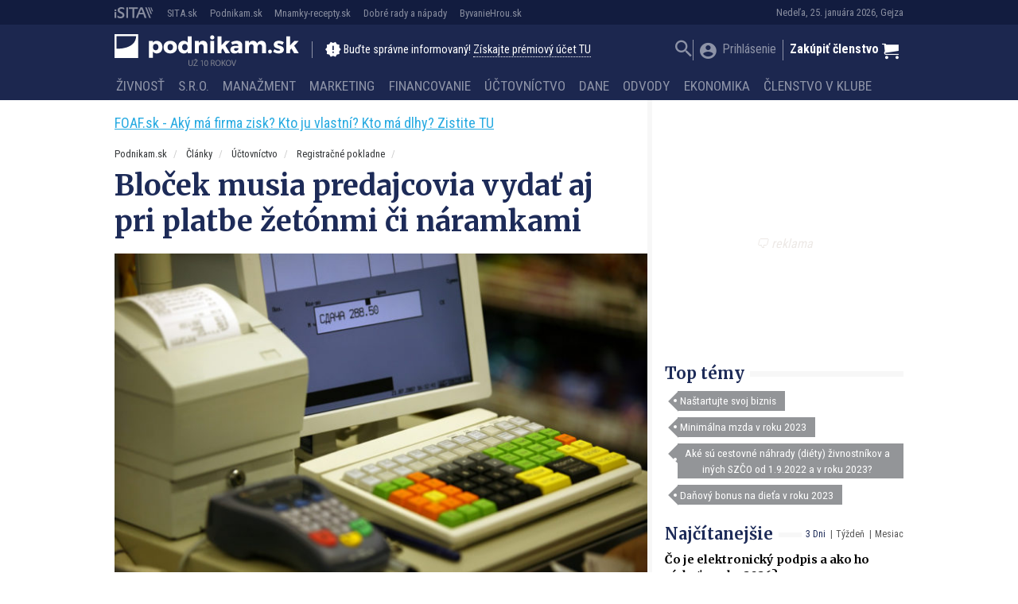

--- FILE ---
content_type: text/html; charset=utf-8
request_url: https://www.google.com/recaptcha/api2/aframe
body_size: 266
content:
<!DOCTYPE HTML><html><head><meta http-equiv="content-type" content="text/html; charset=UTF-8"></head><body><script nonce="cl57nWy8fwFnymoUz5PJzw">/** Anti-fraud and anti-abuse applications only. See google.com/recaptcha */ try{var clients={'sodar':'https://pagead2.googlesyndication.com/pagead/sodar?'};window.addEventListener("message",function(a){try{if(a.source===window.parent){var b=JSON.parse(a.data);var c=clients[b['id']];if(c){var d=document.createElement('img');d.src=c+b['params']+'&rc='+(localStorage.getItem("rc::a")?sessionStorage.getItem("rc::b"):"");window.document.body.appendChild(d);sessionStorage.setItem("rc::e",parseInt(sessionStorage.getItem("rc::e")||0)+1);localStorage.setItem("rc::h",'1769373794686');}}}catch(b){}});window.parent.postMessage("_grecaptcha_ready", "*");}catch(b){}</script></body></html>

--- FILE ---
content_type: image/svg+xml
request_url: https://podnikam.sk/app/themes/amp-podnikam/dist/images/footer/webnoviny-logo-inverted.svg
body_size: 1997
content:
<svg version="1.1" id="Layer_1" xmlns="http://www.w3.org/2000/svg" x="0" y="0" width="213.309" height="34.856" viewBox="2.287 19.584 213.309 34.856" xml:space="preserve"><g fill="#FFF"><path d="M21.572 34.167c-.772 2.418-1.545 4.835-2.316 7.254-.548 1.718-1.118 3.43-1.624 5.16-.17.582-.445.787-1.044.776-1.806-.032-3.615-.048-5.42.007-.736.022-1.044-.226-1.259-.926-1.679-5.477-3.423-10.935-5.087-16.416-.305-1.005-.653-1.68-1.847-1.432-.192.04-.41-.046-.688-.084v-5.722h12.418v5.794h-2.644l1.94 7.351.207.036c.128-.343.268-.683.383-1.031 1.24-3.762 2.496-7.518 3.698-11.292.234-.734.574-1.017 1.348-.984a48.55 48.55 0 0 0 4.038.001c.756-.03 1.108.216 1.346.963 1.224 3.841 2.511 7.661 3.778 11.488.098.295.214.583.421 1.146l2.046-7.637h-2.585v-5.876h12.41v5.698c-.081.049-.113.085-.138.081-1.775-.276-2.227.79-2.66 2.268-1.519 5.192-3.214 10.332-4.791 15.507-.252.828-.619 1.11-1.483 1.073a64.726 64.726 0 0 0-5.1-.003c-.751.026-1.043-.258-1.254-.942-1.263-4.085-2.569-8.157-3.861-12.234a9.612 9.612 0 0 0-.232-.024zM108.49 47.19c-1.965 0-3.764.032-5.56-.031-.305-.011-.644-.383-.886-.66-2.839-3.26-5.664-6.531-8.484-9.807-.22-.256-.37-.572-.552-.861l-.356.226c0 1.541-.021 3.082.026 4.621.006.192.349.489.576.533.439.085.905.025 1.431.025v5.873H82.919v-5.871c.524 0 1.053.073 1.546-.029.274-.056.697-.401.699-.619.042-3.93.031-7.86.031-11.907l-2.277-.155v-5.775c.37-.027.74-.076 1.111-.078 1.984-.008 3.969.022 5.952-.017.704-.014 1.17.219 1.621.762 2.763 3.324 5.561 6.618 8.349 9.921.248.294.507.578.907 1.031v-5.704l-1.927-.138v-5.748c.307-.037.608-.104.91-.104 3.295-.008 6.591.017 9.886-.02.815-.009 1.148.217 1.106 1.075a38.442 38.442 0 0 0 0 3.719c.041.857-.214 1.27-1.123 1.156-.345-.043-.701-.007-1.221-.007l.001 18.589zM68.203 46.228l-.137.91h-9.2v-5.719c.096-.061.151-.125.211-.13 1.863-.162 1.863-.161 1.863-2.111 0-3.401.004-6.801-.002-10.202-.003-1.511.176-1.492-1.394-1.482-.204.001-.408-.046-.671-.078V21.64h9.232v8.621c2.633-1.493 5.24-1.772 7.942-.733 1.86.715 3.273 1.967 4.294 3.644 2.155 3.538 1.659 8.374-1.166 11.564-1.972 2.226-6.105 4.075-10.972 1.492zm-.069-8.083c0 .635-.032 1.273.015 1.904.021.286.118.668.321.823 1.229.936 2.616 1.256 4.074.651 1.321-.547 2.024-1.623 2.089-3.05.072-1.575-.501-2.861-1.985-3.551-1.317-.613-2.594-.34-3.843.337-1.072.581-.54 1.548-.667 2.357-.028.172-.005.352-.004.529zM215.596 29.456v5.697c-.134.066-.203.132-.256.121-1.932-.414-2.674.795-3.429 2.282-1.698 3.343-3.548 6.61-5.333 9.908-.164.304-.311.617-.517 1.027l1.582.159v5.79h-13.468v-5.863c1.176 0 2.335.008 3.494-.002 1.163-.01 2.097-1.539 1.524-2.535a786.717 786.717 0 0 0-5.883-10.09c-.186-.313-.677-.547-1.062-.614-.582-.103-1.195-.027-1.877-.027v-5.874h11.75v5.799l-1.222.16 2.26 4.255 2.191-4.253-1.239-.155v-5.787c3.8.002 7.573.002 11.485.002zM177.442 41.188l2.054.107v5.814h-11.29V41.39c.083-.046.14-.103.202-.107 1.836-.135 1.836-.134 1.836-2.035 0-.921-.059-1.848.016-2.763.077-.929-.223-1.329-1.178-1.184-.268.041-.551-.023-.899-.043v-5.804h9.169l.191 1.015c1.916-1.511 4.037-1.878 6.28-1.417 3.079.632 5.131 2.998 5.361 6.174.112 1.552.124 3.12.05 4.674-.051 1.063.246 1.538 1.349 1.351.2-.034.417.025.717.049v5.838h-9.172c-.021-.358-.06-.729-.06-1.101-.003-2.764.014-5.529-.001-8.293-.006-1.018-.359-1.917-1.34-2.355-.979-.437-1.952-.264-2.79.407-.224.179-.467.496-.475.756-.043 1.514-.02 3.03-.02 4.636zM141.582 29.449v5.743l-1.184.23 2.038 4.687 2.121-4.705-1.247-.172v-5.785h11.354v5.808c-.229.019-.443.085-.635.045-1.866-.385-2.717.541-3.426 2.19-1.297 3.019-2.886 5.911-4.295 8.883-.31.653-.671.858-1.368.837a71.689 71.689 0 0 0-4.994.004c-.731.029-1.05-.252-1.347-.873-1.606-3.349-3.283-6.665-4.875-10.02-.373-.786-.826-1.129-1.691-1.026-.585.069-1.185.013-1.84.013v-5.86l11.389.001zM57.756 41.074c-.295 1.891-1.187 3.327-2.565 4.474-3.798 3.162-10.835 2.659-14.065-1.085-2.71-3.142-2.98-6.759-1.401-10.447 1.479-3.454 4.397-4.935 8.052-5.08 3.16-.125 5.974.702 8.094 3.189 1.931 2.264 2.256 4.939 1.898 7.864H46.237c.049 1.894 2.281 3.014 3.939 1.857 1.076-.751 2.118-.775 3.266-.773 1.414.003 2.827.001 4.314.001zm-11.581-4.949h4.667c-.242-1.428-.996-2.189-2.157-2.229-1.268-.045-2.105.666-2.51 2.229z"/><path d="M120.108 47.698c-7.162.02-11.812-6.374-9.324-12.894 1.278-3.347 3.886-5.195 7.336-5.722 3.987-.609 7.601.25 10.13 3.662 2.218 2.993 2.386 6.327.838 9.651-1.52 3.263-4.289 4.866-7.813 5.241-.387.042-.778.043-1.167.062zm3.402-9.349c.009-1.928-1.491-3.473-3.377-3.477-1.947-.004-3.484 1.474-3.493 3.36-.009 1.951 1.45 3.499 3.325 3.529 2.009.031 3.536-1.438 3.545-3.412zM157.448 35.361l-1.962-.098v-5.799h9.232v11.701l2.086.135v5.816h-11.336v-5.82l1.98-.099v-5.836zM156.887 23.638a3.996 3.996 0 0 1 4.031-4.054c2.359.005 4.194 1.685 4.232 3.872.038 2.216-1.868 4.084-4.161 4.079-2.222-.005-4.084-1.773-4.102-3.897z"/></g></svg>

--- FILE ---
content_type: application/javascript; charset=utf-8
request_url: https://fundingchoicesmessages.google.com/f/AGSKWxUMhGCucZiXsjnH-BPVlPaDOiKcl5j-FfY3DD1s1RLeVDcKv8tWbZbON4l0XH517sNq2ksVxDyqfqOctXCmM5NVyXsF94Q0kunQurv9_ZuY-DryFf6LoTpotTpTV2_5FPvMyvHZuWmTT2_ubfHXeYaV9GssCCe82RtZgwrEtlbXBPp03ZYlCeI0-8bO/_/540x80_/leader_ad./adframebottom./getsad.php?/ads/page.
body_size: -1289
content:
window['de64c8ee-66d1-4947-9d7f-cab4178d6378'] = true;